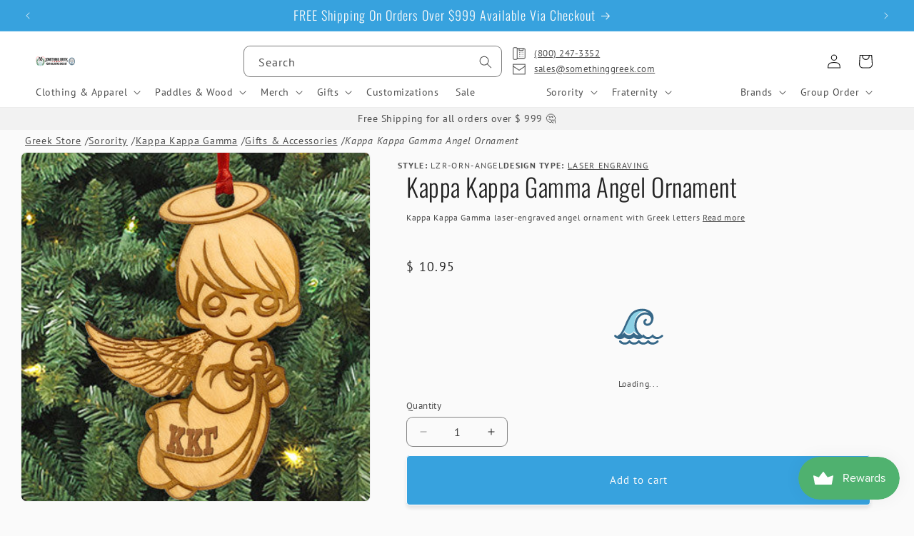

--- FILE ---
content_type: text/css
request_url: https://www.somethinggreek.com/cdn/shop/t/93/assets/component-mega-menu.css?v=126866728378114040691713897811
body_size: -134
content:
.mega-menu{position:static}.mega-menu__content{background-color:rgb(var(--color-background));border-left:0;border-radius:0;border-right:0;left:0;overflow-y:auto;padding-bottom:3rem;padding-top:3rem;position:absolute;right:0;top:100%}.shopify-section-header-sticky .mega-menu__content{max-height:calc(100vh - var(--header-bottom-position-desktop, 20rem) - 4rem)}.header-wrapper--border-bottom .mega-menu__content{border-top:0}.js .mega-menu__content{opacity:0;transform:translateY(-1.5rem)}.mega-menu[open] .mega-menu__content{opacity:1;transform:translateY(0)}.mega-menu__list{display:flex;gap:var(--mega-menu-row-gap) var(--mega-menu-col-gap);list-style:none;flex-wrap:wrap;justify-content:center;white-space:nowrap;--mega-menu-col-gap: 4rem;--mega-menu-row-gap: 2rem;--mega-menu-flex-width: 20%}.mega-menu__list>li{flex:0 1 calc(var(--mega-menu-flex-width) - var(--mega-menu-col-gap))}.mega-menu__list.mega-menu__list--expanded-5,.mega-menu__list.mega-menu__list--expanded-6{--mega-menu-flex-width: 20%;justify-content:flex-start}.mega-menu__link{color:rgba(var(--color-foreground),.75);display:block;line-height:calc(1 + .3 / var(--font-body-scale));padding-bottom:.6rem;padding-top:.6rem;text-decoration:none;transition:text-decoration var(--duration-short) ease;word-wrap:break-word}.mega-menu__link--level-2{font-weight:700}.header--top-center .mega-menu__list{display:flex;justify-content:center;flex-wrap:wrap;column-gap:0}.header--top-center .mega-menu__list>li{width:16%;padding-right:2.4rem}.mega-menu__link:hover,.mega-menu__link--active{color:rgb(var(--color-foreground));text-decoration:underline}.mega-menu__link--active:hover{text-decoration-thickness:.2rem}.mega-menu .mega-menu__list--condensed{display:block;-webkit-column-count:1;-moz-column-count:1;column-count:1;width:fit-content}.mega-menu .mega-menu__list--condensed-2{-webkit-column-count:2;-moz-column-count:2;column-count:2}.mega-menu .mega-menu__list--condensed-3{-webkit-column-count:3;-moz-column-count:3;column-count:3}.mega-menu .mega-menu__list--condensed-4{-webkit-column-count:4;-moz-column-count:4;column-count:4}.mega-menu__list--condensed .mega-menu__link{font-weight:400}
/*# sourceMappingURL=/cdn/shop/t/93/assets/component-mega-menu.css.map?v=126866728378114040691713897811 */
